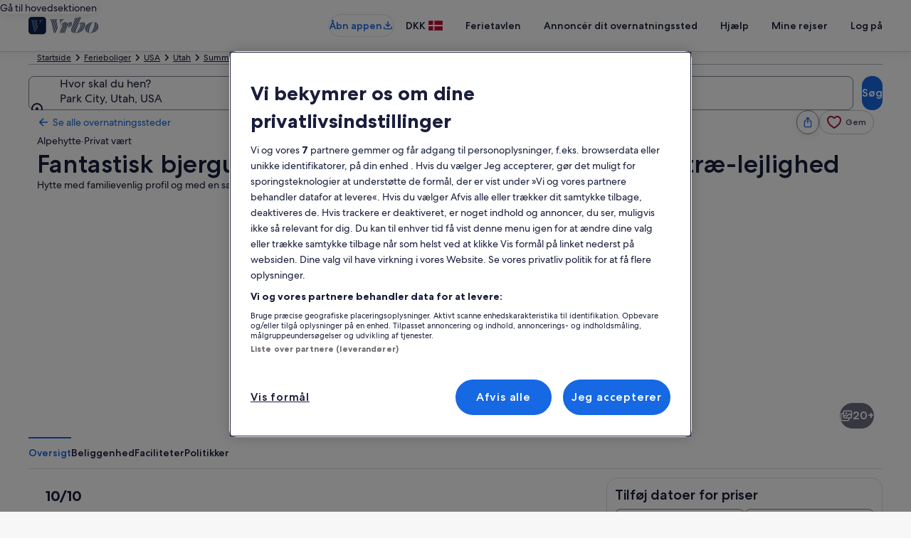

--- FILE ---
content_type: image/svg+xml
request_url: https://a.travel-assets.com/egds/marks/brands/vrbo/premier_host.svg
body_size: 549
content:
<svg fill="none" xmlns="http://www.w3.org/2000/svg" viewBox="0 0 25 24"><path d="M4.5165 11.9584v7.8146c0 1.3715 1.1118 2.4834 2.4833 2.4834h10.958c1.3715 0 2.4834-1.1119 2.4834-2.4834v-7.8147l.0767.062c.7111.5747 1.7535.4641 2.3283-.247.5747-.7112.4641-1.7536-.247-2.3283l-9.0743-7.3336a1.6488 1.6488 0 0 0-1.0446-.368 1.6486 1.6486 0 0 0-1.0445.3679l-9.077 7.3336c-.7112.5746-.822 1.617-.2473 2.3282.5746.7112 1.617.8219 2.3282.2473l.0768-.062Z" fill="#2474DE"/><path fill-rule="evenodd" clip-rule="evenodd" d="M1.263 8.0888C-.1972 9.2686-.4245 11.4087.7552 12.8689a3.3858 3.3858 0 0 0 2.0177 1.2048v5.6994C2.7729 22.1075 4.6653 24 6.9997 24h10.958c2.3345 0 4.2269-1.8924 4.2269-4.2269v-5.6994a3.3851 3.3851 0 0 0 2.0175-1.2044c1.18-1.4601.9529-3.6002-.5071-4.7802L14.6207.7555A3.3922 3.3922 0 0 0 12.4803 0 3.3921 3.3921 0 0 0 10.34.7552L1.263 8.0888ZM2.3588 9.445l9.0769-7.3337a1.6489 1.6489 0 0 1 1.0445-.3679 1.6487 1.6487 0 0 1 1.0446.3681l9.0743 7.3336c.7111.5747.8217 1.6171.247 2.3283a1.6494 1.6494 0 0 1-.6615.4923c-.5403.2201-1.1809.1474-1.6668-.2453l-.0767-.062v7.8147c0 1.3715-1.1118 2.4834-2.4834 2.4834H6.9997c-1.3715 0-2.4833-1.1119-2.4833-2.4834v-7.8146l-.0768.062c-.4859.3926-1.1264.4653-1.6667.2451a1.6481 1.6481 0 0 1-.6615-.4924c-.5746-.7112-.4639-1.7536.2473-2.3282Z" fill="#fff"/><path d="M12.3372 14.9768 9.814 16.7202a.3671.3671 0 0 1-.5506-.367l.8257-2.7528c0-.0917 0-.1835-.0917-.2294l-2.0187-2.1104a.3208.3208 0 0 1-.0717-.3529.3209.3209 0 0 1 .3011-.1976l2.661-.2753c.0917 0 .1835 0 .1835-.1376l1.1011-2.4316a.3664.3664 0 0 1 .3211-.1893.367.367 0 0 1 .3212.1893l1.1011 2.4316c0 .0917.0917.1376.1835.1376l2.6609.2753a.321.321 0 0 1 .3194.385.3207.3207 0 0 1-.09.1655l-2.0645 2.1104v.2294l.7799 2.7528a.3663.3663 0 0 1-.3537.4181.3668.3668 0 0 1-.1968-.0511l-2.5233-1.7434a.2295.2295 0 0 0-.2753 0Z" fill="#fff"/></svg>